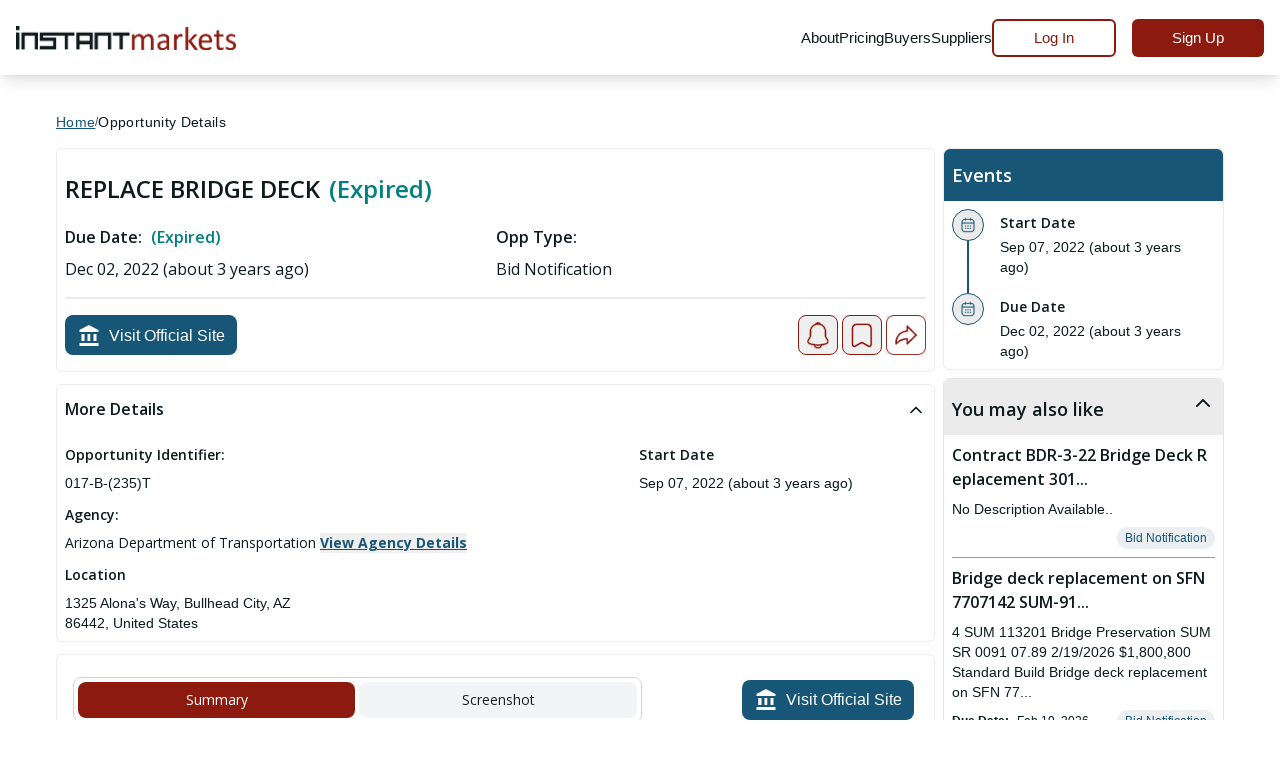

--- FILE ---
content_type: image/svg+xml
request_url: https://www.instantmarkets.com/assets/Vector.svg
body_size: 555
content:
<svg width="22" height="24" viewBox="0 0 22 24" fill="none" xmlns="http://www.w3.org/2000/svg">
<path d="M10.8571 0L0 5.71429V8H21.7143V5.71429M16 10.2857V18.2857H19.4286V10.2857M0 24H21.7143V20.5714H0M9.14286 10.2857V18.2857H12.5714V10.2857M2.28571 10.2857V18.2857H5.71429V10.2857H2.28571Z" fill="white"/>
</svg>


--- FILE ---
content_type: image/svg+xml
request_url: https://www.instantmarkets.com/assets/save_icon_svg.svg
body_size: 869
content:
<svg width="26" height="30" viewBox="0 0 26 30" fill="none" xmlns="http://www.w3.org/2000/svg">
<path d="M18.9368 0.399597C22.3971 0.399597 25.2004 3.28405 25.2004 6.80389V25.1535C25.2004 26.7163 24.6035 28.056 23.47 28.7365C22.9561 29.0522 22.3736 29.2004 21.7854 29.2004C21.0594 29.2003 20.2798 28.9826 19.5403 28.549L13.3333 25.0197V25.0187C13.2312 24.9617 13.0353 24.9152 12.8 24.9152C12.5642 24.9152 12.3678 24.9615 12.2659 25.0187L12.2668 25.0197L6.05981 28.549C4.71567 29.3136 3.26964 29.4345 2.13013 28.7375V28.7365C0.996625 28.056 0.399665 26.7163 0.399658 25.1535V6.80389C0.399658 3.28405 3.20302 0.399597 6.66333 0.399597H18.9368ZM6.66333 3.1535C4.71824 3.1535 3.10767 4.78885 3.10767 6.80389V25.1535C3.10767 25.5031 3.15762 25.7874 3.23755 25.9973C3.31799 26.2083 3.41851 26.3194 3.5061 26.3703C3.70228 26.4841 4.11947 26.4995 4.7356 26.1476V26.1467L10.9426 22.6174C11.4866 22.3023 12.1433 22.1624 12.7932 22.1623C13.443 22.1623 14.0999 22.3025 14.6438 22.6174H14.6448L20.8518 26.1467L20.8547 26.1496C21.4635 26.504 21.884 26.491 22.0725 26.3752C22.2706 26.2533 22.4797 25.8814 22.4797 25.1535V6.80389C22.4797 4.78886 20.8692 3.15351 18.9241 3.1535H6.66333Z" fill="#8D1A0F" stroke="white" stroke-width="0.8"/>
</svg>
